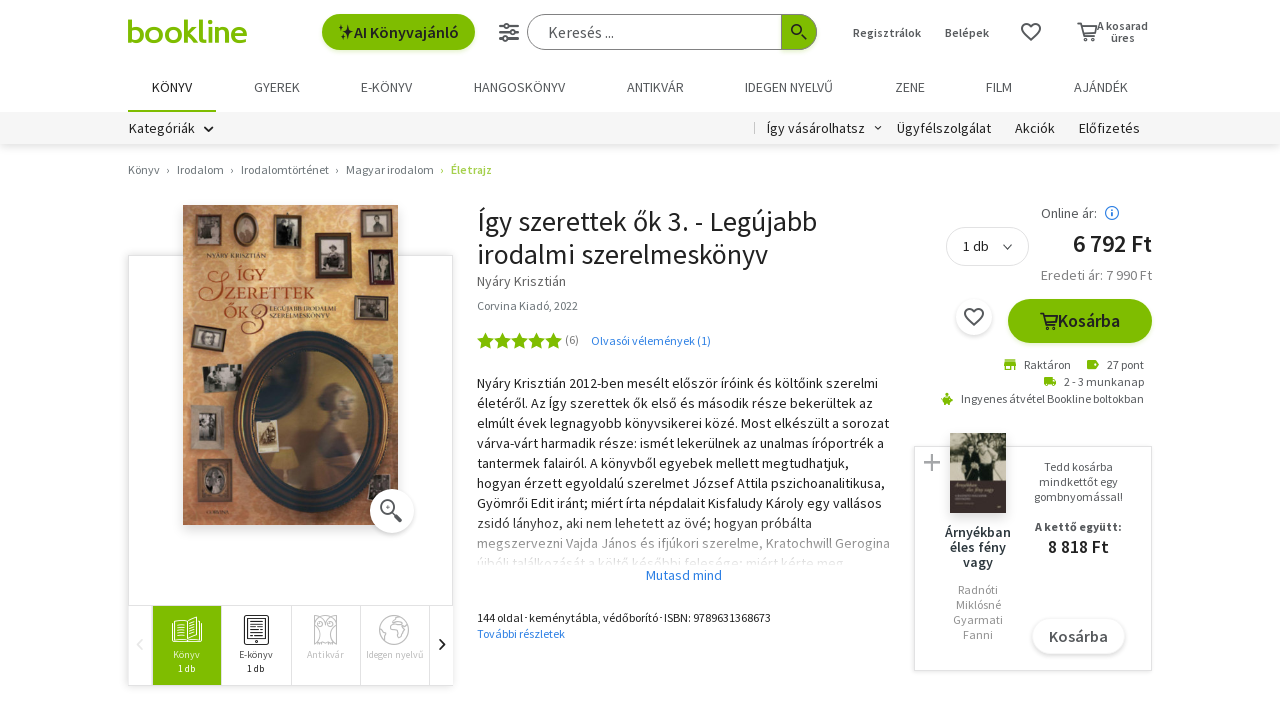

--- FILE ---
content_type: text/html; charset=utf-8
request_url: https://www.google.com/recaptcha/api2/aframe
body_size: -84
content:
<!DOCTYPE HTML><html><head><meta http-equiv="content-type" content="text/html; charset=UTF-8"></head><body><script nonce="HhQr-x0Xj76i_exZRt6zBA">/** Anti-fraud and anti-abuse applications only. See google.com/recaptcha */ try{var clients={'sodar':'https://pagead2.googlesyndication.com/pagead/sodar?'};window.addEventListener("message",function(a){try{if(a.source===window.parent){var b=JSON.parse(a.data);var c=clients[b['id']];if(c){var d=document.createElement('img');d.src=c+b['params']+'&rc='+(localStorage.getItem("rc::a")?sessionStorage.getItem("rc::b"):"");window.document.body.appendChild(d);sessionStorage.setItem("rc::e",parseInt(sessionStorage.getItem("rc::e")||0)+1);localStorage.setItem("rc::h",'1768392809755');}}}catch(b){}});window.parent.postMessage("_grecaptcha_ready", "*");}catch(b){}</script></body></html>